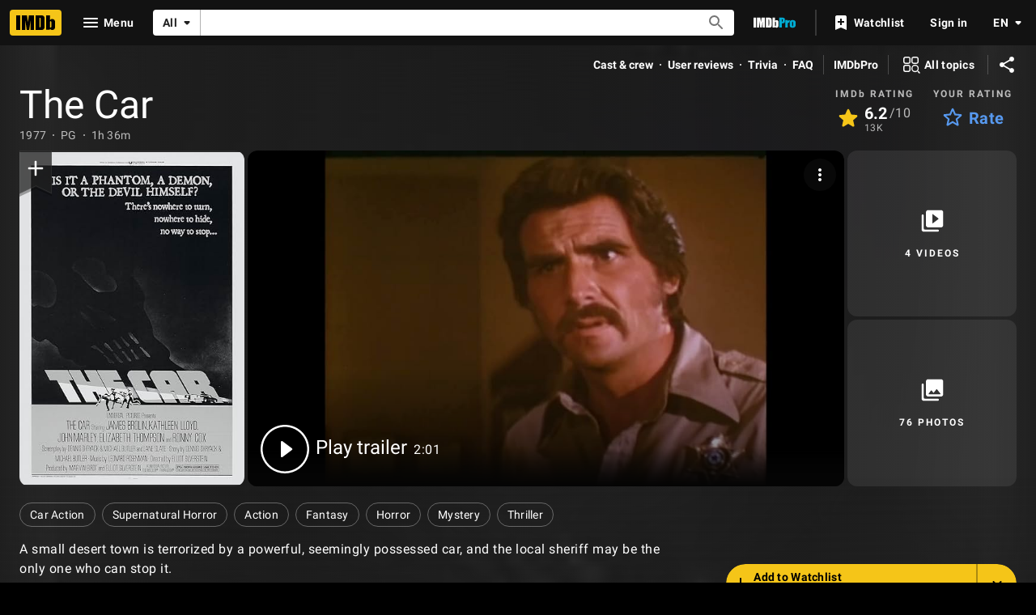

--- FILE ---
content_type: text/html; charset=UTF-8
request_url: https://www.imdb.com/title/tt0075809/?ref_=nv_sr_srsg_0
body_size: 2221
content:
<!DOCTYPE html>
<html lang="en">
<head>
    <meta charset="utf-8">
    <meta name="viewport" content="width=device-width, initial-scale=1">
    <title></title>
    <style>
        body {
            font-family: "Arial";
        }
    </style>
    <script type="text/javascript">
    window.awsWafCookieDomainList = [];
    window.gokuProps = {
"key":"AQIDAHjcYu/GjX+QlghicBgQ/7bFaQZ+m5FKCMDnO+vTbNg96AE2d60Q/ObrltvLwmETCDa3AAAAfjB8BgkqhkiG9w0BBwagbzBtAgEAMGgGCSqGSIb3DQEHATAeBglghkgBZQMEAS4wEQQM/uJBw6u1fb9vj1MZAgEQgDsRQ2/sks/D/RVlSVbME4Dj3wRkJD2FZ07abhptl33LwU7tGyATwZ4iwbGQYUhO6BHjaEkO4LpswPF/iQ==",
          "iv":"D5496AE3PQAABtvU",
          "context":"k2rar41Gj5CHsWeZFIoRxzuxvBqXw/Am7SUCOzGNFVlTDA8Ax1dKfyPBDgUH/chVfbQDlOHS2V0GWlN11AWAdiw1121q6s3HCuMYgI90xo4eURp8N5Gwzick/qQ4OSAN9HYfjlanJQggNmw85hSms7hPgR21tj+1Ud3V1jJGylg7G98lDOcjh3YkgEgxhB7SzwpDHrNWIUM1FkBapAgdA4cDpnlYzUb6gwJ5NkLdQUBTenqrwJHIguzjQQNHHZDr3pC3Q/xbvWk+Z9HN3l/m49ccozfjw/qAQUdGTAGlBOa4O7rR/MNUHFDY4IELkkZpS6azf/PgT0D8OEjQZOr899745wqDe04QCZQscO2PYfPSe6mdeVXe1mhV4p7BEf0R8Jb80EmgaSct6sJvgg0uFNJMdyZ3NBxKfKneYRNxqM46HiCNV4tpSo9O7l301tytp6jMk9m23kQqf8Z5oFpx4ya9aNgSWovuiPfWfDfOYf47fcMFYitTmgmHceCUpIR0/7h3zVOfyoczCq9wtg6bs1FD1zX5JXRw1dZJmvKSwbHsshsQvqZufpwjKQvxBkCHyTxufmm/PeHPhFf/c3y455R5OpWZcEfpnn7UCJYPYjND+eqfqYENC8KDahlG0RvXoBm1uqt1ReitVpaEPXkd7fGC1+XYoYFdYDfljbiUSh8Lhf5indO3g41rS9KHUZHcIiJai+He9ztCHTAmv4ymO5FCqNZEnVpBo4OTjPWoVeHzqqhTkAyDaoVZejMvxRks4Q=="
};
    </script>
    <script src="https://1c5c1ecf7303.a481e94e.us-east-2.token.awswaf.com/1c5c1ecf7303/e231f0619a5e/0319a8d4ae69/challenge.js"></script>
</head>
<body>
    <div id="challenge-container"></div>
    <script type="text/javascript">
        AwsWafIntegration.saveReferrer();
        AwsWafIntegration.checkForceRefresh().then((forceRefresh) => {
            if (forceRefresh) {
                AwsWafIntegration.forceRefreshToken().then(() => {
                    window.location.reload(true);
                });
            } else {
                AwsWafIntegration.getToken().then(() => {
                    window.location.reload(true);
                });
            }
        });
    </script>
    <noscript>
        <h1>JavaScript is disabled</h1>
        In order to continue, we need to verify that you're not a robot.
        This requires JavaScript. Enable JavaScript and then reload the page.
    </noscript>
</body>
</html>